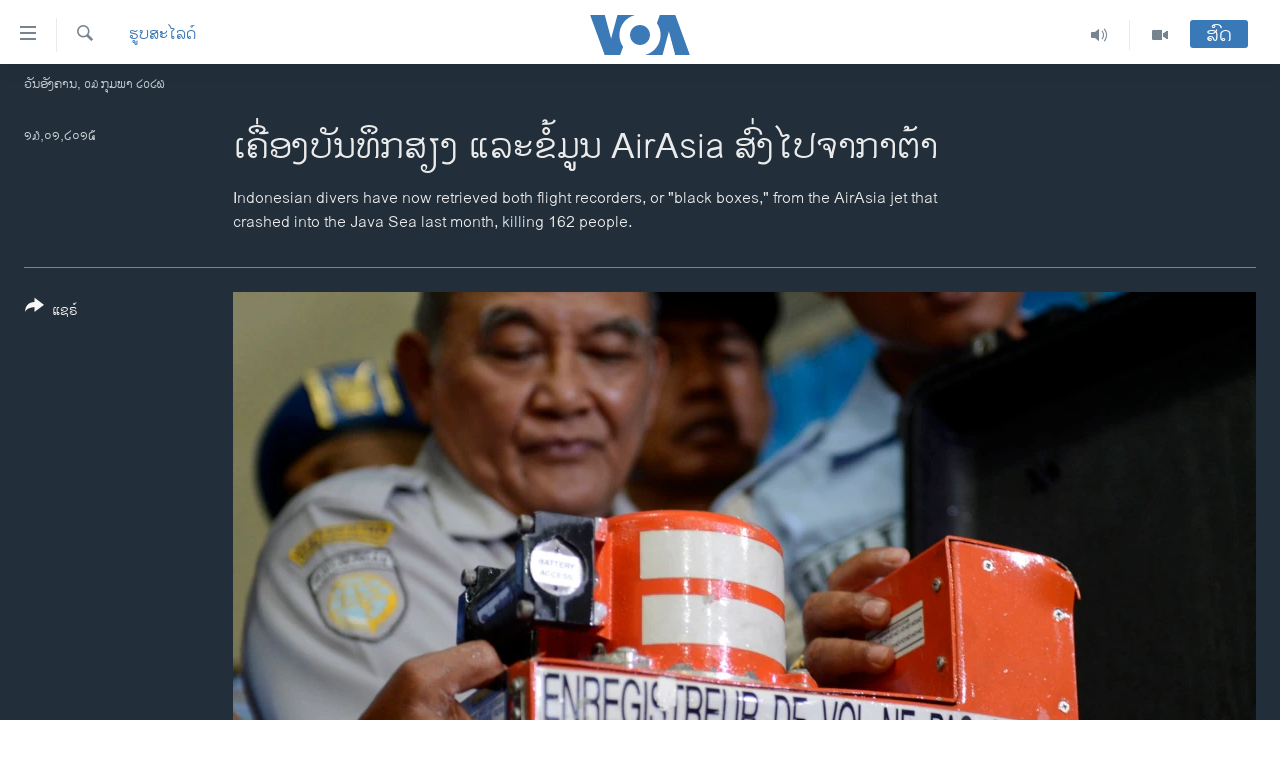

--- FILE ---
content_type: text/html; charset=utf-8
request_url: https://lao.voanews.com/a/airasia-fliglht-recorders-analysis/2596418.html
body_size: 12592
content:

<!DOCTYPE html>
<html lang="lo" dir="ltr" class="no-js">
<head>
<link href="/Content/responsive/VOA/lo-LA/VOA-lo-LA.css?&amp;av=0.0.0.0&amp;cb=310" rel="stylesheet"/>
<script src="https://tags.voanews.com/voa-pangea/prod/utag.sync.js"></script> <script type='text/javascript' src='https://www.youtube.com/iframe_api' async></script>
<script type="text/javascript">
//a general 'js' detection, must be on top level in <head>, due to CSS performance
document.documentElement.className = "js";
var cacheBuster = "310";
var appBaseUrl = "/";
var imgEnhancerBreakpoints = [0, 144, 256, 408, 650, 1023, 1597];
var isLoggingEnabled = false;
var isPreviewPage = false;
var isLivePreviewPage = false;
if (!isPreviewPage) {
window.RFE = window.RFE || {};
window.RFE.cacheEnabledByParam = window.location.href.indexOf('nocache=1') === -1;
const url = new URL(window.location.href);
const params = new URLSearchParams(url.search);
// Remove the 'nocache' parameter
params.delete('nocache');
// Update the URL without the 'nocache' parameter
url.search = params.toString();
window.history.replaceState(null, '', url.toString());
} else {
window.addEventListener('load', function() {
const links = window.document.links;
for (let i = 0; i < links.length; i++) {
links[i].href = '#';
links[i].target = '_self';
}
})
}
// Iframe & Embed detection
var embedProperties = {};
try {
// Reliable way to check if we are in an iframe.
var isIframe = window.self !== window.top;
embedProperties.is_iframe = isIframe;
if (!isIframe) {
embedProperties.embed_context = "main";
} else {
// We are in an iframe. Let's try to access the parent.
// This access will only fail with strict cross-origin (without document.domain).
var parentLocation = window.top.location;
// The access succeeded. Now we explicitly compare the hostname.
if (window.location.hostname === parentLocation.hostname) {
embedProperties.embed_context = "embed_self";
} else {
// Hostname is different (e.g. different subdomain with document.domain)
embedProperties.embed_context = "embed_cross";
}
// Since the access works, we can safely get the details.
embedProperties.url_parent = parentLocation.href;
embedProperties.title_parent = window.top.document.title;
}
} catch (err) {
// We are in an iframe, and an error occurred, probably due to cross-origin restrictions.
embedProperties.is_iframe = true;
embedProperties.embed_context = "embed_cross";
// We cannot access the properties of window.top.
// `document.referrer` can sometimes provide the URL of the parent page.
// It is not 100% reliable, but it is the best we can do in this situation.
embedProperties.url_parent = document.referrer || null;
embedProperties.title_parent = null; // We can't get to the title in a cross-origin scenario.
}
var pwaEnabled = false;
var swCacheDisabled;
</script>
<meta charset="utf-8" />
<title>ເຄື່ອງບັນທຶກສຽງ ແລະຂໍ້ມູນ AirAsia ສົ່ງໄປຈາກາຕ້າ</title>
<meta name="description" content="Indonesian divers have now retrieved both flight recorders, or &quot;black boxes,&quot; from the AirAsia jet that crashed into the Java Sea last month, killing 162 people." />
<meta name="keywords" content="ຮູບສະໄລດ໌" />
<meta name="viewport" content="width=device-width, initial-scale=1.0" />
<meta http-equiv="X-UA-Compatible" content="IE=edge" />
<meta name="robots" content="max-image-preview:large"><meta property="fb:pages" content="123452567734984" />
<meta name="msvalidate.01" content="3286EE554B6F672A6F2E608C02343C0E" />
<link href="https://www.voanews.com/a/airasia-fliglht-recorders-analysis/2596285.html" rel="canonical" />
<meta name="apple-mobile-web-app-title" content="ວີໂອເອ" />
<meta name="apple-mobile-web-app-status-bar-style" content="black" />
<meta name="apple-itunes-app" content="app-id=632618796, app-argument=//2596418.ltr" />
<meta content="ເຄື່ອງບັນທຶກສຽງ ແລະຂໍ້ມູນ AirAsia ສົ່ງໄປຈາກາຕ້າ" property="og:title" />
<meta content="Indonesian divers have now retrieved both flight recorders, or &quot;black boxes,&quot; from the AirAsia jet that crashed into the Java Sea last month, killing 162 people." property="og:description" />
<meta content="article" property="og:type" />
<meta content="https://lao.voanews.com/a/airasia-fliglht-recorders-analysis/2596418.html" property="og:url" />
<meta content="ສຽງອາເມຣິກາ - ວີໂອເອ" property="og:site_name" />
<meta content="https://www.facebook.com/VOALao" property="article:publisher" />
<meta content="https://gdb.voanews.com/6b25d024-cb10-488d-8d05-bd582d26a8de_w1200_h630.jpg" property="og:image" />
<meta content="1200" property="og:image:width" />
<meta content="630" property="og:image:height" />
<meta content="248018398653917" property="fb:app_id" />
<meta content="gallery" name="twitter:card" />
<meta content="@SomeAccount" name="twitter:site" />
<meta content="https://gdb.voanews.com/6b25d024-cb10-488d-8d05-bd582d26a8de_w1200_h630.jpg" name="twitter:image" />
<meta content="ເຄື່ອງບັນທຶກສຽງ ແລະຂໍ້ມູນ AirAsia ສົ່ງໄປຈາກາຕ້າ" name="twitter:title" />
<meta content="Indonesian divers have now retrieved both flight recorders, or &quot;black boxes,&quot; from the AirAsia jet that crashed into the Java Sea last month, killing 162 people." name="twitter:description" />
<link rel="amphtml" href="https://lao.voanews.com/amp/airasia-fliglht-recorders-analysis/2596418.html" />
<script type="application/ld+json">{"articleSection":"ຮູບສະໄລດ໌","isAccessibleForFree":true,"headline":"ເຄື່ອງບັນທຶກສຽງ ແລະຂໍ້ມູນ AirAsia ສົ່ງໄປຈາກາຕ້າ","inLanguage":"lo-LA","keywords":"ຮູບສະໄລດ໌","author":{"@type":"Person","name":"VOA"},"datePublished":"2015-01-13 14:26:00Z","dateModified":"2015-01-13 16:00:27Z","publisher":{"logo":{"width":512,"height":220,"@type":"ImageObject","url":"https://lao.voanews.com/Content/responsive/VOA/lo-LA/img/logo.png"},"@type":"NewsMediaOrganization","url":"https://lao.voanews.com","sameAs":["https://www.facebook.com/VOALao","https://www.youtube.com/VOALao","\r\nhttps://www.instagram.com/voalao/","https://twitter.com/VOALao"],"name":"ສຽງອາເມຣິກາ ວີໂອເອລາວ","alternateName":""},"@context":"https://schema.org","@type":"NewsArticle","mainEntityOfPage":"https://lao.voanews.com/a/airasia-fliglht-recorders-analysis/2596418.html","url":"https://lao.voanews.com/a/airasia-fliglht-recorders-analysis/2596418.html","description":"Indonesian divers have now retrieved both flight recorders, or \u0022black boxes,\u0022 from the AirAsia jet that crashed into the Java Sea last month, killing 162 people.","image":{"width":1080,"height":608,"@type":"ImageObject","url":"https://gdb.voanews.com/6b25d024-cb10-488d-8d05-bd582d26a8de_w1080_h608.jpg"},"name":"ເຄື່ອງບັນທຶກສຽງ ແລະຂໍ້ມູນ AirAsia ສົ່ງໄປຈາກາຕ້າ"}</script>
<script src="/Scripts/responsive/infographics.b?v=dVbZ-Cza7s4UoO3BqYSZdbxQZVF4BOLP5EfYDs4kqEo1&amp;av=0.0.0.0&amp;cb=310"></script>
<script src="/Scripts/responsive/loader.b?v=C-JLefdHQ4ECvt5x4bMsJCTq2VRkcN8JUkP-IB-DzAI1&amp;av=0.0.0.0&amp;cb=310"></script>
<link rel="icon" type="image/svg+xml" href="/Content/responsive/VOA/img/webApp/favicon.svg" />
<link rel="alternate icon" href="/Content/responsive/VOA/img/webApp/favicon.ico" />
<link rel="apple-touch-icon" sizes="152x152" href="/Content/responsive/VOA/img/webApp/ico-152x152.png" />
<link rel="apple-touch-icon" sizes="144x144" href="/Content/responsive/VOA/img/webApp/ico-144x144.png" />
<link rel="apple-touch-icon" sizes="114x114" href="/Content/responsive/VOA/img/webApp/ico-114x114.png" />
<link rel="apple-touch-icon" sizes="72x72" href="/Content/responsive/VOA/img/webApp/ico-72x72.png" />
<link rel="apple-touch-icon-precomposed" href="/Content/responsive/VOA/img/webApp/ico-57x57.png" />
<link rel="icon" sizes="192x192" href="/Content/responsive/VOA/img/webApp/ico-192x192.png" />
<link rel="icon" sizes="128x128" href="/Content/responsive/VOA/img/webApp/ico-128x128.png" />
<meta name="msapplication-TileColor" content="#ffffff" />
<meta name="msapplication-TileImage" content="/Content/responsive/VOA/img/webApp/ico-144x144.png" />
<link rel="alternate" type="application/rss+xml" title="VOA - Top Stories [RSS]" href="/api/" />
<link rel="sitemap" type="application/rss+xml" href="/sitemap.xml" />
<script type="text/javascript">
var analyticsData = Object.assign(embedProperties, {url:"https://lao.voanews.com/a/airasia-fliglht-recorders-analysis/2596418.html",property_id:"472",article_uid:"2596418",page_title:"ເຄື່ອງບັນທຶກສຽງ ແລະຂໍ້ມູນ AirAsia ສົ່ງໄປຈາກາຕ້າ",page_type:"photo gallery",content_type:"photo",subcontent_type:"photo gallery",last_modified:"2015-01-13 16:00:27Z",pub_datetime:"2015-01-13 14:26:00Z",section:"ຮູບສະໄລດ໌",english_section:"day-in-photos",byline:"",categories:"day-in-photos",domain:"lao.voanews.com",language:"Lao",language_service:"VOA Lao",platform:"web",copied:"yes",copied_article:"2596285|415|VOA - English|2015-01-14",copied_title:"AirAsia Jet Fuselage Found ",runs_js:"Yes",cms_release:"8.45.0.0.310",enviro_type:"prod",slug:"airasia-fliglht-recorders-analysis",entity:"VOA",short_language_service:"LAO",platform_short:"W",page_name:"ເຄື່ອງບັນທຶກສຽງ ແລະຂໍ້ມູນ AirAsia ສົ່ງໄປຈາກາຕ້າ"});
// Push Analytics data as GTM message (without "event" attribute and before GTM initialization)
window.dataLayer = window.dataLayer || [];
window.dataLayer.push(analyticsData);
</script>
<script type="text/javascript" data-cookiecategory="analytics">
var gtmEventObject = {event: 'page_meta_ready'};window.dataLayer = window.dataLayer || [];window.dataLayer.push(gtmEventObject);
var renderGtm = "true";
if (renderGtm === "true") {
(function(w,d,s,l,i){w[l]=w[l]||[];w[l].push({'gtm.start':new Date().getTime(),event:'gtm.js'});var f=d.getElementsByTagName(s)[0],j=d.createElement(s),dl=l!='dataLayer'?'&l='+l:'';j.async=true;j.src='//www.googletagmanager.com/gtm.js?id='+i+dl;f.parentNode.insertBefore(j,f);})(window,document,'script','dataLayer','GTM-N8MP7P');
}
</script>
</head>
<body class=" nav-no-loaded cc_theme pg-media pg-photoblog use-sticky-share js-category-to-nav nojs-images date-time-enabled">
<noscript><iframe src="https://www.googletagmanager.com/ns.html?id=GTM-N8MP7P" height="0" width="0" style="display:none;visibility:hidden"></iframe></noscript> <script type="text/javascript" data-cookiecategory="analytics">
var gtmEventObject = {event: 'page_meta_ready'};window.dataLayer = window.dataLayer || [];window.dataLayer.push(gtmEventObject);
var renderGtm = "true";
if (renderGtm === "true") {
(function(w,d,s,l,i){w[l]=w[l]||[];w[l].push({'gtm.start':new Date().getTime(),event:'gtm.js'});var f=d.getElementsByTagName(s)[0],j=d.createElement(s),dl=l!='dataLayer'?'&l='+l:'';j.async=true;j.src='//www.googletagmanager.com/gtm.js?id='+i+dl;f.parentNode.insertBefore(j,f);})(window,document,'script','dataLayer','GTM-N8MP7P');
}
</script>
<!--Analytics tag js version start-->
<script type="text/javascript" data-cookiecategory="analytics">
var utag_data = Object.assign({}, analyticsData, {pub_year:"2015",pub_month:"01",pub_day:"13",pub_hour:"14",pub_weekday:"Tuesday"});
if(typeof(TealiumTagFrom)==='function' && typeof(TealiumTagSearchKeyword)==='function') {
var utag_from=TealiumTagFrom();var utag_searchKeyword=TealiumTagSearchKeyword();
if(utag_searchKeyword!=null && utag_searchKeyword!=='' && utag_data["search_keyword"]==null) utag_data["search_keyword"]=utag_searchKeyword;if(utag_from!=null && utag_from!=='') utag_data["from"]=TealiumTagFrom();}
if(window.top!== window.self&&utag_data.page_type==="snippet"){utag_data.page_type = 'iframe';}
try{if(window.top!==window.self&&window.self.location.hostname===window.top.location.hostname){utag_data.platform = 'self-embed';utag_data.platform_short = 'se';}}catch(e){if(window.top!==window.self&&window.self.location.search.includes("platformType=self-embed")){utag_data.platform = 'cross-promo';utag_data.platform_short = 'cp';}}
(function(a,b,c,d){ a="https://tags.voanews.com/voa-pangea/prod/utag.js"; b=document;c="script";d=b.createElement(c);d.src=a;d.type="text/java"+c;d.async=true; a=b.getElementsByTagName(c)[0];a.parentNode.insertBefore(d,a); })();
</script>
<!--Analytics tag js version end-->
<!-- Analytics tag management NoScript -->
<noscript>
<img style="position: absolute; border: none;" src="https://ssc.voanews.com/b/ss/bbgprod,bbgentityvoa/1/G.4--NS/1983507505?pageName=voa%3alao%3aw%3aphoto%20gallery%3a%e0%bb%80%e0%ba%84%e0%ba%b7%e0%bb%88%e0%ba%ad%e0%ba%87%e0%ba%9a%e0%ba%b1%e0%ba%99%e0%ba%97%e0%ba%b6%e0%ba%81%e0%ba%aa%e0%ba%bd%e0%ba%87%20%e0%bb%81%e0%ba%a5%e0%ba%b0%e0%ba%82%e0%bb%8d%e0%bb%89%e0%ba%a1%e0%ba%b9%e0%ba%99%20airasia%20%e0%ba%aa%e0%ba%bb%e0%bb%88%e0%ba%87%e0%bb%84%e0%ba%9b%e0%ba%88%e0%ba%b2%e0%ba%81%e0%ba%b2%e0%ba%95%e0%bb%89%e0%ba%b2&amp;c6=%e0%bb%80%e0%ba%84%e0%ba%b7%e0%bb%88%e0%ba%ad%e0%ba%87%e0%ba%9a%e0%ba%b1%e0%ba%99%e0%ba%97%e0%ba%b6%e0%ba%81%e0%ba%aa%e0%ba%bd%e0%ba%87%20%e0%bb%81%e0%ba%a5%e0%ba%b0%e0%ba%82%e0%bb%8d%e0%bb%89%e0%ba%a1%e0%ba%b9%e0%ba%99%20airasia%20%e0%ba%aa%e0%ba%bb%e0%bb%88%e0%ba%87%e0%bb%84%e0%ba%9b%e0%ba%88%e0%ba%b2%e0%ba%81%e0%ba%b2%e0%ba%95%e0%bb%89%e0%ba%b2&amp;v36=8.45.0.0.310&amp;v6=D=c6&amp;g=https%3a%2f%2flao.voanews.com%2fa%2fairasia-fliglht-recorders-analysis%2f2596418.html&amp;c1=D=g&amp;v1=D=g&amp;events=event1&amp;c16=voa%20lao&amp;v16=D=c16&amp;c5=day-in-photos&amp;v5=D=c5&amp;ch=%e0%ba%ae%e0%ba%b9%e0%ba%9a%e0%ba%aa%e0%ba%b0%e0%bb%84%e0%ba%a5%e0%ba%94%e0%bb%8c&amp;c15=lao&amp;v15=D=c15&amp;c4=photo&amp;v4=D=c4&amp;c14=2596418&amp;v14=D=c14&amp;v20=no&amp;c17=web&amp;v17=D=c17&amp;mcorgid=518abc7455e462b97f000101%40adobeorg&amp;server=lao.voanews.com&amp;pageType=D=c4&amp;ns=bbg&amp;v29=D=server&amp;v25=voa&amp;v30=472&amp;v105=D=User-Agent " alt="analytics" width="1" height="1" /></noscript>
<!-- End of Analytics tag management NoScript -->
<!--*** Accessibility links - For ScreenReaders only ***-->
<section>
<div class="sr-only">
<h2>ລິ້ງ ສຳຫລັບເຂົ້າຫາ</h2>
<ul>
<li><a href="#content" data-disable-smooth-scroll="1">ຂ້າມ</a></li>
<li><a href="#navigation" data-disable-smooth-scroll="1">ຂ້າມ</a></li>
<li><a href="#txtHeaderSearch" data-disable-smooth-scroll="1">ຂ້າມໄປຫາ ຊອກຄົ້ນ</a></li>
</ul>
</div>
</section>
<div dir="ltr">
<div id="page">
<aside>
<div class="c-lightbox overlay-modal">
<div class="c-lightbox__intro">
<h2 class="c-lightbox__intro-title"></h2>
<button class="btn btn--rounded c-lightbox__btn c-lightbox__intro-next" title="ຕໍ່ໄປ">
<span class="ico ico--rounded ico-chevron-forward"></span>
<span class="sr-only">ຕໍ່ໄປ</span>
</button>
</div>
<div class="c-lightbox__nav">
<button class="btn btn--rounded c-lightbox__btn c-lightbox__btn--close" title="ອັດ">
<span class="ico ico--rounded ico-close"></span>
<span class="sr-only">ອັດ</span>
</button>
<button class="btn btn--rounded c-lightbox__btn c-lightbox__btn--prev" title="ກ່ອນ">
<span class="ico ico--rounded ico-chevron-backward"></span>
<span class="sr-only">ກ່ອນ</span>
</button>
<button class="btn btn--rounded c-lightbox__btn c-lightbox__btn--next" title="ຕໍ່ໄປ">
<span class="ico ico--rounded ico-chevron-forward"></span>
<span class="sr-only">ຕໍ່ໄປ</span>
</button>
</div>
<div class="c-lightbox__content-wrap">
<figure class="c-lightbox__content">
<span class="c-spinner c-spinner--lightbox">
<img src="/Content/responsive/img/player-spinner.png"
alt="please wait"
title="please wait" />
</span>
<div class="c-lightbox__img">
<div class="thumb">
<img src="" alt="" />
</div>
</div>
<figcaption>
<div class="c-lightbox__info c-lightbox__info--foot">
<span class="c-lightbox__counter"></span>
<span class="caption c-lightbox__caption"></span>
</div>
</figcaption>
</figure>
</div>
<div class="hidden">
<div class="content-advisory__box content-advisory__box--lightbox">
<span class="content-advisory__box-text">This image contains sensitive content which some people may find offensive or disturbing.</span>
<button class="btn btn--transparent content-advisory__box-btn m-t-md" value="text" type="button">
<span class="btn__text">
Click to reveal
</span>
</button>
</div>
</div>
</div>
<div class="print-dialogue">
<div class="container">
<h3 class="print-dialogue__title section-head">Print Options:</h3>
<div class="print-dialogue__opts">
<ul class="print-dialogue__opt-group">
<li class="form__group form__group--checkbox">
<input class="form__check " id="checkboxImages" name="checkboxImages" type="checkbox" checked="checked" />
<label for="checkboxImages" class="form__label m-t-md">Images</label>
</li>
<li class="form__group form__group--checkbox">
<input class="form__check " id="checkboxMultimedia" name="checkboxMultimedia" type="checkbox" checked="checked" />
<label for="checkboxMultimedia" class="form__label m-t-md">Multimedia</label>
</li>
</ul>
<ul class="print-dialogue__opt-group">
<li class="form__group form__group--checkbox">
<input class="form__check " id="checkboxEmbedded" name="checkboxEmbedded" type="checkbox" checked="checked" />
<label for="checkboxEmbedded" class="form__label m-t-md">Embedded Content</label>
</li>
<li class="hidden">
<input class="form__check " id="checkboxComments" name="checkboxComments" type="checkbox" />
<label for="checkboxComments" class="form__label m-t-md">Comments</label>
</li>
</ul>
</div>
<div class="print-dialogue__buttons">
<button class="btn btn--secondary close-button" type="button" title="ຍົກເລີກ">
<span class="btn__text ">ຍົກເລີກ</span>
</button>
<button class="btn btn-cust-print m-l-sm" type="button" title="Print">
<span class="btn__text ">Print</span>
</button>
</div>
</div>
</div>
<div class="ctc-message pos-fix">
<div class="ctc-message__inner">Link has been copied to clipboard</div>
</div>
</aside>
<div class="hdr-20 hdr-20--big">
<div class="hdr-20__inner">
<div class="hdr-20__max pos-rel">
<div class="hdr-20__side hdr-20__side--primary d-flex">
<label data-for="main-menu-ctrl" data-switcher-trigger="true" data-switch-target="main-menu-ctrl" class="burger hdr-trigger pos-rel trans-trigger" data-trans-evt="click" data-trans-id="menu">
<span class="ico ico-close hdr-trigger__ico hdr-trigger__ico--close burger__ico burger__ico--close"></span>
<span class="ico ico-menu hdr-trigger__ico hdr-trigger__ico--open burger__ico burger__ico--open"></span>
</label>
<div class="menu-pnl pos-fix trans-target" data-switch-target="main-menu-ctrl" data-trans-id="menu">
<div class="menu-pnl__inner">
<nav class="main-nav menu-pnl__item menu-pnl__item--first">
<ul class="main-nav__list accordeon" data-analytics-tales="false" data-promo-name="link" data-location-name="nav,secnav">
<li class="main-nav__item">
<a class="main-nav__item-name main-nav__item-name--link" href="https://lao.voanews.com/" title="ໂຮມເພຈ" >ໂຮມເພຈ</a>
</li>
<li class="main-nav__item">
<a class="main-nav__item-name main-nav__item-name--link" href="/p/5841.html" title="ລາວ" data-item-name="laos" >ລາວ</a>
</li>
<li class="main-nav__item">
<a class="main-nav__item-name main-nav__item-name--link" href="/p/5921.html" title="ອາເມຣິກາ" data-item-name="usa" >ອາເມຣິກາ</a>
</li>
<li class="main-nav__item">
<a class="main-nav__item-name main-nav__item-name--link" href="/us-presidential-election-2024" title="ການເລືອກຕັ້ງ ປະທານາທີບໍດີ ສະຫະລັດ 2024" data-item-name="US Presidential Election 2024" >ການເລືອກຕັ້ງ ປະທານາທີບໍດີ ສະຫະລັດ 2024</a>
</li>
<li class="main-nav__item">
<a class="main-nav__item-name main-nav__item-name--link" href="/china-news" title="ຂ່າວ​ຈີນ" data-item-name="China-news" >ຂ່າວ​ຈີນ</a>
</li>
<li class="main-nav__item">
<a class="main-nav__item-name main-nav__item-name--link" href="/worldnews" title="ໂລກ" data-item-name="world" >ໂລກ</a>
</li>
<li class="main-nav__item">
<a class="main-nav__item-name main-nav__item-name--link" href="/p/5844.html" title="ເອເຊຍ" data-item-name="asia" >ເອເຊຍ</a>
</li>
<li class="main-nav__item">
<a class="main-nav__item-name main-nav__item-name--link" href="/PressFreedom" title="ອິດສະຫຼະພາບດ້ານການຂ່າວ" data-item-name="Press-Freedom" >ອິດສະຫຼະພາບດ້ານການຂ່າວ</a>
</li>
<li class="main-nav__item">
<a class="main-nav__item-name main-nav__item-name--link" href="/p/5892.html" title="ຊີວິດຊາວລາວ" data-item-name="lao-diaspora" >ຊີວິດຊາວລາວ</a>
</li>
<li class="main-nav__item">
<a class="main-nav__item-name main-nav__item-name--link" href="/p/7555.html" title="ຊຸມຊົນຊາວລາວ" data-item-name="lao-community-in-america" >ຊຸມຊົນຊາວລາວ</a>
</li>
<li class="main-nav__item">
<a class="main-nav__item-name main-nav__item-name--link" href="/p/5873.html" title="ວິທະຍາສາດ-ເທັກໂນໂລຈີ" data-item-name="science-technology" >ວິທະຍາສາດ-ເທັກໂນໂລຈີ</a>
</li>
<li class="main-nav__item">
<a class="main-nav__item-name main-nav__item-name--link" href="/p/8560.html" title="ທຸລະກິດ" data-item-name="business" >ທຸລະກິດ</a>
</li>
<li class="main-nav__item">
<a class="main-nav__item-name main-nav__item-name--link" href="/p/5929.html" title="ພາສາອັງກິດ" data-item-name="english-learning" >ພາສາອັງກິດ</a>
</li>
<li class="main-nav__item">
<a class="main-nav__item-name main-nav__item-name--link" href="/p/5906.html" title="ວີດີໂອ" data-item-name="all-video" >ວີດີໂອ</a>
</li>
<li class="main-nav__item accordeon__item" data-switch-target="menu-item-1624">
<label class="main-nav__item-name main-nav__item-name--label accordeon__control-label" data-switcher-trigger="true" data-for="menu-item-1624">
ສຽງ
<span class="ico ico-chevron-down main-nav__chev"></span>
</label>
<div class="main-nav__sub-list">
<a class="main-nav__item-name main-nav__item-name--link main-nav__item-name--sub" href="/z/2348" title="ລາຍການກະຈາຍສຽງ" data-item-name="radio-show" >ລາຍການກະຈາຍສຽງ</a>
<a class="main-nav__item-name main-nav__item-name--link main-nav__item-name--sub" href="/z/6955" title="ລາຍງານ" data-item-name="report-audios" >ລາຍງານ</a>
</div>
</li>
</ul>
</nav>
<div class="menu-pnl__item menu-pnl__item--social">
<h5 class="menu-pnl__sub-head">ຕິດຕາມພວກເຮົາ ທີ່</h5>
<a href="https://www.facebook.com/VOALao" title="ຕິດຕາມພວກເຮົາທາງເຟສບຸກ" data-analytics-text="follow_on_facebook" class="btn btn--rounded btn--social-inverted menu-pnl__btn js-social-btn btn-facebook" target="_blank" rel="noopener">
<span class="ico ico-facebook-alt ico--rounded"></span>
</a>
<a href="
https://www.instagram.com/voalao/" title="Follow us on Instagram" data-analytics-text="follow_on_instagram" class="btn btn--rounded btn--social-inverted menu-pnl__btn js-social-btn btn-instagram" target="_blank" rel="noopener">
<span class="ico ico-instagram ico--rounded"></span>
</a>
<a href="https://www.youtube.com/VOALao" title="ຕິດຕາມພວກເຮົາທາງຢູທູບ" data-analytics-text="follow_on_youtube" class="btn btn--rounded btn--social-inverted menu-pnl__btn js-social-btn btn-youtube" target="_blank" rel="noopener">
<span class="ico ico-youtube ico--rounded"></span>
</a>
<a href="https://twitter.com/VOALao" title="ຕິດຕາມພວກເຮົາທາງ Twitter" data-analytics-text="follow_on_twitter" class="btn btn--rounded btn--social-inverted menu-pnl__btn js-social-btn btn-twitter" target="_blank" rel="noopener">
<span class="ico ico-twitter ico--rounded"></span>
</a>
</div>
<div class="menu-pnl__item">
<a href="/navigation/allsites" class="menu-pnl__item-link">
<span class="ico ico-languages "></span>
ພາສາຕ່າງໆ
</a>
</div>
</div>
</div>
<label data-for="top-search-ctrl" data-switcher-trigger="true" data-switch-target="top-search-ctrl" class="top-srch-trigger hdr-trigger">
<span class="ico ico-close hdr-trigger__ico hdr-trigger__ico--close top-srch-trigger__ico top-srch-trigger__ico--close"></span>
<span class="ico ico-search hdr-trigger__ico hdr-trigger__ico--open top-srch-trigger__ico top-srch-trigger__ico--open"></span>
</label>
<div class="srch-top srch-top--in-header" data-switch-target="top-search-ctrl">
<div class="container">
<form action="/s" class="srch-top__form srch-top__form--in-header" id="form-topSearchHeader" method="get" role="search"><label for="txtHeaderSearch" class="sr-only">ຄົ້ນຫາ</label>
<input type="text" id="txtHeaderSearch" name="k" placeholder="ຊອກຫາບົດຂຽນ" accesskey="s" value="" class="srch-top__input analyticstag-event" onkeydown="if (event.keyCode === 13) { FireAnalyticsTagEventOnSearch('search', $dom.get('#txtHeaderSearch')[0].value) }" />
<button title="ຄົ້ນຫາ" type="submit" class="btn btn--top-srch analyticstag-event" onclick="FireAnalyticsTagEventOnSearch('search', $dom.get('#txtHeaderSearch')[0].value) ">
<span class="ico ico-search"></span>
</button></form>
</div>
</div>
<a href="/" class="main-logo-link">
<img src="/Content/responsive/VOA/lo-LA/img/logo-compact.svg?cb=310" class="main-logo main-logo--comp" alt="site logo">
<img src="/Content/responsive/VOA/lo-LA/img/logo.svg?cb=310" class="main-logo main-logo--big" alt="site logo">
</a>
</div>
<div class="hdr-20__side hdr-20__side--secondary d-flex">
<a href="/p/5906.html" title="Video" class="hdr-20__secondary-item" data-item-name="video">
<span class="ico ico-video hdr-20__secondary-icon"></span>
</a>
<a href="/z/2348" title="Audio" class="hdr-20__secondary-item" data-item-name="audio">
<span class="ico ico-audio hdr-20__secondary-icon"></span>
</a>
<a href="/s" title="ຄົ້ນຫາ" class="hdr-20__secondary-item hdr-20__secondary-item--search" data-item-name="search">
<span class="ico ico-search hdr-20__secondary-icon hdr-20__secondary-icon--search"></span>
</a>
<div class="hdr-20__secondary-item live-b-drop">
<div class="live-b-drop__off">
<a href="/live/" class="live-b-drop__link" title="ສົດ" data-item-name="live">
<span class="badge badge--live-btn badge--live-btn-off">
ສົດ
</span>
</a>
</div>
<div class="live-b-drop__on hidden">
<label data-for="live-ctrl" data-switcher-trigger="true" data-switch-target="live-ctrl" class="live-b-drop__label pos-rel">
<span class="badge badge--live badge--live-btn">
ສົດ
</span>
<span class="ico ico-close live-b-drop__label-ico live-b-drop__label-ico--close"></span>
</label>
<div class="live-b-drop__panel" id="targetLivePanelDiv" data-switch-target="live-ctrl"></div>
</div>
</div>
<div class="srch-bottom">
<form action="/s" class="srch-bottom__form d-flex" id="form-bottomSearch" method="get" role="search"><label for="txtSearch" class="sr-only">ຄົ້ນຫາ</label>
<input type="search" id="txtSearch" name="k" placeholder="ຊອກຫາບົດຂຽນ" accesskey="s" value="" class="srch-bottom__input analyticstag-event" onkeydown="if (event.keyCode === 13) { FireAnalyticsTagEventOnSearch('search', $dom.get('#txtSearch')[0].value) }" />
<button title="ຄົ້ນຫາ" type="submit" class="btn btn--bottom-srch analyticstag-event" onclick="FireAnalyticsTagEventOnSearch('search', $dom.get('#txtSearch')[0].value) ">
<span class="ico ico-search"></span>
</button></form>
</div>
</div>
<img src="/Content/responsive/VOA/lo-LA/img/logo-print.gif?cb=310" class="logo-print" loading="lazy" alt="site logo">
<img src="/Content/responsive/VOA/lo-LA/img/logo-print_color.png?cb=310" class="logo-print logo-print--color" loading="lazy" alt="site logo">
</div>
</div>
</div>
<script>
if (document.body.className.indexOf('pg-home') > -1) {
var nav2In = document.querySelector('.hdr-20__inner');
var nav2Sec = document.querySelector('.hdr-20__side--secondary');
var secStyle = window.getComputedStyle(nav2Sec);
if (nav2In && window.pageYOffset < 150 && secStyle['position'] !== 'fixed') {
nav2In.classList.add('hdr-20__inner--big')
}
}
</script>
<div class="c-hlights c-hlights--breaking c-hlights--no-item" data-hlight-display="mobile,desktop">
<div class="c-hlights__wrap container p-0">
<div class="c-hlights__nav">
<a role="button" href="#" title="ກ່ອນ">
<span class="ico ico-chevron-backward m-0"></span>
<span class="sr-only">ກ່ອນ</span>
</a>
<a role="button" href="#" title="ຕໍ່ໄປ">
<span class="ico ico-chevron-forward m-0"></span>
<span class="sr-only">ຕໍ່ໄປ</span>
</a>
</div>
<span class="c-hlights__label">
<span class="">Breaking News</span>
<span class="switcher-trigger">
<label data-for="more-less-1" data-switcher-trigger="true" class="switcher-trigger__label switcher-trigger__label--more p-b-0" title="ເບິ່ງຕື່ມອີກ">
<span class="ico ico-chevron-down"></span>
</label>
<label data-for="more-less-1" data-switcher-trigger="true" class="switcher-trigger__label switcher-trigger__label--less p-b-0" title="Show less">
<span class="ico ico-chevron-up"></span>
</label>
</span>
</span>
<ul class="c-hlights__items switcher-target" data-switch-target="more-less-1">
</ul>
</div>
</div> <div class="date-time-area ">
<div class="container">
<span class="date-time">
ວັນອັງຄານ, ໐໓ ກຸມພາ ໒໐໒໖
</span>
</div>
</div>
<div id="content">
<div class="media-container">
<div class="container">
<div class="hdr-container row">
<div class="col-category col-xs-12 col-md-2 pull-left"> <div class="category js-category">
<a class="" href="/z/2361">ຮູບສະໄລດ໌</a> </div>
</div><div class="col-title col-xs-12 col-md-10 pull-right"> <h1 class="">
ເຄື່ອງບັນທຶກສຽງ ແລະຂໍ້ມູນ AirAsia ສົ່ງໄປຈາກາຕ້າ
</h1>
</div><div class="col-publishing-details col-xs-12 col-sm-12 col-md-2 pull-left"> <div class="publishing-details ">
<div class="published">
<span class="date" title="ຕາມເວລາໃນລາວ">
<time pubdate="pubdate" datetime="2015-01-13T21:26:00+07:00">
໑໓,໐໑,໒໐໑໕
</time>
</span>
</div>
</div>
</div><div class="col-title col-xs-12 col-md-10 pull-right content-offset"> <div id="article-content">
<div class="wsw">
Indonesian divers have now retrieved both flight recorders, or &quot;black boxes,&quot; from the AirAsia jet that crashed into the Java Sea last month, killing 162 people.
</div>
</div>
</div><div class="col-lg-12 separator"> <div class="separator">
<hr class="title-line" />
</div>
</div>
<div class="col-multimedia col-xs-12 col-md-10 pull-right">
<div id="galleryItems">
<figure class="media-pholder gallery-item js-media-expand">
<div class="img-wrap img-wrap--gallery">
<div class="thumb">
<img src="https://gdb.voanews.com/6b25d024-cb10-488d-8d05-bd582d26a8de_w1024_q10_s.jpg" alt="Head of Indonesian National Transportation Safety Committee Tatang Kurniadi (center) shows the newly recovered cockpit voice recorder from the ill-fated AirAsia Flight 8501 during a press conference in Pangkalan Bun, Central Borneo, Indonesia, Jan. 13, 2015." class="img-wrap--gallery" />
</div>
</div>
<figcaption>
<div class="img-desc img-desc--inverted d-flex">
<span class="img-number">໑</span>
<span class="caption caption--inverted">Head of Indonesian National Transportation Safety Committee Tatang Kurniadi (center) shows the newly recovered cockpit voice recorder from the ill-fated AirAsia Flight 8501 during a press conference in Pangkalan Bun, Central Borneo, Indonesia, Jan. 13, 2015.</span>
</div>
</figcaption>
</figure>
<figure class="media-pholder gallery-item js-media-expand">
<div class="img-wrap img-wrap--gallery">
<div class="thumb">
<img src="https://gdb.voanews.com/b566cb5e-ab05-4945-b475-da59bc7ffe26_w1024_q10_s.jpg" alt="Indonesian soldiers show the cockpit voice recorder of AirAsia 8501 on the deck of KRI Banda Aceh, in the Java Sea, Jan. 13, 2015." class="img-wrap--gallery" />
</div>
</div>
<figcaption>
<div class="img-desc img-desc--inverted d-flex">
<span class="img-number">໒</span>
<span class="caption caption--inverted">Indonesian soldiers show the cockpit voice recorder of AirAsia 8501 on the deck of KRI Banda Aceh, in the Java Sea, Jan. 13, 2015.</span>
</div>
</figcaption>
</figure>
<figure class="media-pholder gallery-item js-media-expand">
<div class="img-wrap img-wrap--gallery">
<div class="thumb">
<img src="https://gdb.voanews.com/ddecdb54-8975-49a5-80cc-d08e4fbcc299_w1024_q10_s.jpg" alt="Indonesian Air Force soldiers carry the box containing the cockpit voice recorder of AirAsia 8501 at Iskandar Airbase in Pangkalan Bun, Central Kalimantan, Jan. 13, 2015." class="img-wrap--gallery" />
</div>
</div>
<figcaption>
<div class="img-desc img-desc--inverted d-flex">
<span class="img-number">໓</span>
<span class="caption caption--inverted">Indonesian Air Force soldiers carry the box containing the cockpit voice recorder of AirAsia 8501 at Iskandar Airbase in Pangkalan Bun, Central Kalimantan, Jan. 13, 2015.</span>
</div>
</figcaption>
</figure>
<figure class="media-pholder gallery-item js-media-expand">
<div class="img-wrap img-wrap--gallery">
<div class="thumb">
<img src="https://gdb.voanews.com/37e5b63a-1452-4ab1-8d42-36e4db0f079a_w1024_q10_s.jpg" alt="Indonesian soldiers stand near parts of AirAsia 8501 on the deck of KRI Banda Aceh, in the Java Sea, Jan. 13, 2015." class="img-wrap--gallery" />
</div>
</div>
<figcaption>
<div class="img-desc img-desc--inverted d-flex">
<span class="img-number">໔</span>
<span class="caption caption--inverted">Indonesian soldiers stand near parts of AirAsia 8501 on the deck of KRI Banda Aceh, in the Java Sea, Jan. 13, 2015.</span>
</div>
</figcaption>
</figure>
<p class="buttons btn--load-more">
<a class="btn link-showMore btn__text" data-ajax="true" data-ajax-method="GET" data-ajax-mode="after" data-ajax-update="#galleryItems" data-ajax-url="/a/2596418/p1.html?wjs=1" href="/a/2596418/p1.html">ໂຫລດຕື່ມອີກ</a>
</p>
</div>
</div>
<div class="col-xs-12 col-md-2 pull-left article-share pos-rel">
<div class="share--box">
<div class="sticky-share-container" style="display:none">
<div class="container">
<a href="https://lao.voanews.com" id="logo-sticky-share">&nbsp;</a>
<div class="pg-title pg-title--sticky-share">
ເຄື່ອງບັນທຶກສຽງ ແລະຂໍ້ມູນ AirAsia ສົ່ງໄປຈາກາຕ້າ
</div>
<div class="sticked-nav-actions">
<!--This part is for sticky navigation display-->
<p class="buttons link-content-sharing p-0 ">
<button class="btn btn--link btn-content-sharing p-t-0 " id="btnContentSharing" value="text" role="Button" type="" title="ໂຫລດຂ່າວຕື່ມອີກ ເພື່ອແຊຣ໌">
<span class="ico ico-share ico--l"></span>
<span class="btn__text ">
ແຊຣ໌
</span>
</button>
</p>
<aside class="content-sharing js-content-sharing js-content-sharing--apply-sticky content-sharing--sticky"
role="complementary"
data-share-url="/a/airasia-fliglht-recorders-analysis/2596418.html" data-share-title="ເຄື່ອງບັນທຶກສຽງ ແລະຂໍ້ມູນ AirAsia ສົ່ງໄປຈາກາຕ້າ" data-share-text="">
<div class="content-sharing__popover">
<h6 class="content-sharing__title">ແຊຣ໌ </h6>
<button href="#close" id="btnCloseSharing" class="btn btn--text-like content-sharing__close-btn">
<span class="ico ico-close ico--l"></span>
</button>
<ul class="content-sharing__list">
<li class="content-sharing__item">
<div class="ctc ">
<input type="text" class="ctc__input" readonly="readonly">
<a href="" js-href="/a/airasia-fliglht-recorders-analysis/2596418.html" class="content-sharing__link ctc__button">
<span class="ico ico-copy-link ico--rounded ico--s"></span>
<span class="content-sharing__link-text">Copy link</span>
</a>
</div>
</li>
<li class="content-sharing__item">
<a href="https://facebook.com/sharer.php?u=%2fa%2fairasia-fliglht-recorders-analysis%2f2596418.html"
data-analytics-text="share_on_facebook"
title="Facebook" target="_blank"
class="content-sharing__link js-social-btn">
<span class="ico ico-facebook ico--rounded ico--s"></span>
<span class="content-sharing__link-text">Facebook</span>
</a>
</li>
<li class="content-sharing__item">
<a href="https://twitter.com/share?url=%2fa%2fairasia-fliglht-recorders-analysis%2f2596418.html&amp;text=%e0%bb%80%e0%ba%84%e0%ba%b7%e0%bb%88%e0%ba%ad%e0%ba%87%e0%ba%9a%e0%ba%b1%e0%ba%99%e0%ba%97%e0%ba%b6%e0%ba%81%e0%ba%aa%e0%ba%bd%e0%ba%87+%e0%bb%81%e0%ba%a5%e0%ba%b0%e0%ba%82%e0%bb%8d%e0%bb%89%e0%ba%a1%e0%ba%b9%e0%ba%99+AirAsia+%e0%ba%aa%e0%ba%bb%e0%bb%88%e0%ba%87%e0%bb%84%e0%ba%9b%e0%ba%88%e0%ba%b2%e0%ba%81%e0%ba%b2%e0%ba%95%e0%bb%89%e0%ba%b2"
data-analytics-text="share_on_twitter"
title="Twitter" target="_blank"
class="content-sharing__link js-social-btn">
<span class="ico ico-twitter ico--rounded ico--s"></span>
<span class="content-sharing__link-text">Twitter</span>
</a>
</li>
<li class="content-sharing__item visible-xs-inline-block visible-sm-inline-block">
<a href="whatsapp://send?text=%2fa%2fairasia-fliglht-recorders-analysis%2f2596418.html"
data-analytics-text="share_on_whatsapp"
title="WhatsApp" target="_blank"
class="content-sharing__link js-social-btn">
<span class="ico ico-whatsapp ico--rounded ico--s"></span>
<span class="content-sharing__link-text">WhatsApp</span>
</a>
</li>
<li class="content-sharing__item visible-md-inline-block visible-lg-inline-block">
<a href="https://web.whatsapp.com/send?text=%2fa%2fairasia-fliglht-recorders-analysis%2f2596418.html"
data-analytics-text="share_on_whatsapp_desktop"
title="WhatsApp" target="_blank"
class="content-sharing__link js-social-btn">
<span class="ico ico-whatsapp ico--rounded ico--s"></span>
<span class="content-sharing__link-text">WhatsApp</span>
</a>
</li>
<li class="content-sharing__item visible-xs-inline-block visible-sm-inline-block">
<a href="https://line.me/R/msg/text/?%2fa%2fairasia-fliglht-recorders-analysis%2f2596418.html"
data-analytics-text="share_on_line"
title="Line" target="_blank"
class="content-sharing__link js-social-btn">
<span class="ico ico-line ico--rounded ico--s"></span>
<span class="content-sharing__link-text">Line</span>
</a>
</li>
<li class="content-sharing__item visible-md-inline-block visible-lg-inline-block">
<a href="https://timeline.line.me/social-plugin/share?url=%2fa%2fairasia-fliglht-recorders-analysis%2f2596418.html"
data-analytics-text="share_on_line_desktop"
title="Line" target="_blank"
class="content-sharing__link js-social-btn">
<span class="ico ico-line ico--rounded ico--s"></span>
<span class="content-sharing__link-text">Line</span>
</a>
</li>
<li class="content-sharing__item">
<a href="mailto:?body=%2fa%2fairasia-fliglht-recorders-analysis%2f2596418.html&amp;subject=ເຄື່ອງບັນທຶກສຽງ ແລະຂໍ້ມູນ AirAsia ສົ່ງໄປຈາກາຕ້າ"
title="Email"
class="content-sharing__link ">
<span class="ico ico-email ico--rounded ico--s"></span>
<span class="content-sharing__link-text">Email</span>
</a>
</li>
</ul>
</div>
</aside>
</div>
</div>
</div>
<div class="links">
<p class="buttons link-content-sharing p-0 ">
<button class="btn btn--link btn-content-sharing p-t-0 " id="btnContentSharing" value="text" role="Button" type="" title="ໂຫລດຂ່າວຕື່ມອີກ ເພື່ອແຊຣ໌">
<span class="ico ico-share ico--l"></span>
<span class="btn__text ">
ແຊຣ໌
</span>
</button>
</p>
<aside class="content-sharing js-content-sharing " role="complementary"
data-share-url="/a/airasia-fliglht-recorders-analysis/2596418.html" data-share-title="ເຄື່ອງບັນທຶກສຽງ ແລະຂໍ້ມູນ AirAsia ສົ່ງໄປຈາກາຕ້າ" data-share-text="">
<div class="content-sharing__popover">
<h6 class="content-sharing__title">ແຊຣ໌ </h6>
<button href="#close" id="btnCloseSharing" class="btn btn--text-like content-sharing__close-btn">
<span class="ico ico-close ico--l"></span>
</button>
<ul class="content-sharing__list">
<li class="content-sharing__item">
<div class="ctc ">
<input type="text" class="ctc__input" readonly="readonly">
<a href="" js-href="/a/airasia-fliglht-recorders-analysis/2596418.html" class="content-sharing__link ctc__button">
<span class="ico ico-copy-link ico--rounded ico--l"></span>
<span class="content-sharing__link-text">Copy link</span>
</a>
</div>
</li>
<li class="content-sharing__item">
<a href="https://facebook.com/sharer.php?u=%2fa%2fairasia-fliglht-recorders-analysis%2f2596418.html"
data-analytics-text="share_on_facebook"
title="Facebook" target="_blank"
class="content-sharing__link js-social-btn">
<span class="ico ico-facebook ico--rounded ico--l"></span>
<span class="content-sharing__link-text">Facebook</span>
</a>
</li>
<li class="content-sharing__item">
<a href="https://twitter.com/share?url=%2fa%2fairasia-fliglht-recorders-analysis%2f2596418.html&amp;text=%e0%bb%80%e0%ba%84%e0%ba%b7%e0%bb%88%e0%ba%ad%e0%ba%87%e0%ba%9a%e0%ba%b1%e0%ba%99%e0%ba%97%e0%ba%b6%e0%ba%81%e0%ba%aa%e0%ba%bd%e0%ba%87+%e0%bb%81%e0%ba%a5%e0%ba%b0%e0%ba%82%e0%bb%8d%e0%bb%89%e0%ba%a1%e0%ba%b9%e0%ba%99+AirAsia+%e0%ba%aa%e0%ba%bb%e0%bb%88%e0%ba%87%e0%bb%84%e0%ba%9b%e0%ba%88%e0%ba%b2%e0%ba%81%e0%ba%b2%e0%ba%95%e0%bb%89%e0%ba%b2"
data-analytics-text="share_on_twitter"
title="Twitter" target="_blank"
class="content-sharing__link js-social-btn">
<span class="ico ico-twitter ico--rounded ico--l"></span>
<span class="content-sharing__link-text">Twitter</span>
</a>
</li>
<li class="content-sharing__item visible-xs-inline-block visible-sm-inline-block">
<a href="whatsapp://send?text=%2fa%2fairasia-fliglht-recorders-analysis%2f2596418.html"
data-analytics-text="share_on_whatsapp"
title="WhatsApp" target="_blank"
class="content-sharing__link js-social-btn">
<span class="ico ico-whatsapp ico--rounded ico--l"></span>
<span class="content-sharing__link-text">WhatsApp</span>
</a>
</li>
<li class="content-sharing__item visible-md-inline-block visible-lg-inline-block">
<a href="https://web.whatsapp.com/send?text=%2fa%2fairasia-fliglht-recorders-analysis%2f2596418.html"
data-analytics-text="share_on_whatsapp_desktop"
title="WhatsApp" target="_blank"
class="content-sharing__link js-social-btn">
<span class="ico ico-whatsapp ico--rounded ico--l"></span>
<span class="content-sharing__link-text">WhatsApp</span>
</a>
</li>
<li class="content-sharing__item visible-xs-inline-block visible-sm-inline-block">
<a href="https://line.me/R/msg/text/?%2fa%2fairasia-fliglht-recorders-analysis%2f2596418.html"
data-analytics-text="share_on_line"
title="Line" target="_blank"
class="content-sharing__link js-social-btn">
<span class="ico ico-line ico--rounded ico--l"></span>
<span class="content-sharing__link-text">Line</span>
</a>
</li>
<li class="content-sharing__item visible-md-inline-block visible-lg-inline-block">
<a href="https://timeline.line.me/social-plugin/share?url=%2fa%2fairasia-fliglht-recorders-analysis%2f2596418.html"
data-analytics-text="share_on_line_desktop"
title="Line" target="_blank"
class="content-sharing__link js-social-btn">
<span class="ico ico-line ico--rounded ico--l"></span>
<span class="content-sharing__link-text">Line</span>
</a>
</li>
<li class="content-sharing__item">
<a href="mailto:?body=%2fa%2fairasia-fliglht-recorders-analysis%2f2596418.html&amp;subject=ເຄື່ອງບັນທຶກສຽງ ແລະຂໍ້ມູນ AirAsia ສົ່ງໄປຈາກາຕ້າ"
title="Email"
class="content-sharing__link ">
<span class="ico ico-email ico--rounded ico--l"></span>
<span class="content-sharing__link-text">Email</span>
</a>
</li>
</ul>
</div>
</aside>
</div>
</div>
</div>
</div>
</div>
</div>
<div class="container" id="more-info">
<div class="body-container">
<div class="row">
<div data-lbox-embed-gallery="true">
<div data-lbox-gallery-item-src="https://gdb.voanews.com/6b25d024-cb10-488d-8d05-bd582d26a8de_w1024_q10_s.jpg" data-lbox-gallery-item-title="Head of Indonesian National Transportation Safety Committee Tatang Kurniadi (center) shows the newly recovered cockpit voice recorder from the ill-fated AirAsia Flight 8501 during a press conference in Pangkalan Bun, Central Borneo, Indonesia, Jan. 13, 2015." data-lbox-gallery-item-advisory="false"></div>
<div data-lbox-gallery-item-src="https://gdb.voanews.com/b566cb5e-ab05-4945-b475-da59bc7ffe26_w1024_q10_s.jpg" data-lbox-gallery-item-title="Indonesian soldiers show the cockpit voice recorder of AirAsia 8501 on the deck of KRI Banda Aceh, in the Java Sea, Jan. 13, 2015." data-lbox-gallery-item-advisory="false"></div>
<div data-lbox-gallery-item-src="https://gdb.voanews.com/ddecdb54-8975-49a5-80cc-d08e4fbcc299_w1024_q10_s.jpg" data-lbox-gallery-item-title="Indonesian Air Force soldiers carry the box containing the cockpit voice recorder of AirAsia 8501 at Iskandar Airbase in Pangkalan Bun, Central Kalimantan, Jan. 13, 2015." data-lbox-gallery-item-advisory="false"></div>
<div data-lbox-gallery-item-src="https://gdb.voanews.com/37e5b63a-1452-4ab1-8d42-36e4db0f079a_w1024_q10_s.jpg" data-lbox-gallery-item-title="Indonesian soldiers stand near parts of AirAsia 8501 on the deck of KRI Banda Aceh, in the Java Sea, Jan. 13, 2015." data-lbox-gallery-item-advisory="false"></div>
<div data-lbox-gallery-item-src="https://gdb.voanews.com/34e01ba2-e473-4d0e-9be2-1010daad241a_w1024_q10_s.jpg" data-lbox-gallery-item-title="Indonesian soldiers clean the tail of a helicopter at Iskandar Airbase in Pangkalan Bun, as recovery operations for the crashed AirAsia Flight 8501 continue, Jan. 13, 2015." data-lbox-gallery-item-advisory="false"></div>
</div>
<div class="col-xs-12 col-md-7 col-md-offset-2 pull-left"> <div class="content-offset">
<div class="category-menu media-block-wrap">
<h3 class="section-head">ຂ່າວປະເພດຕ່າງໆ</h3>
<ul>
<li class="category">
<span class="category-link">
<span class="ico ico-chevron-down pull-right"></span>
<strong>ວີດີໂອຂ່າວ</strong>
</span>
<div class="row">
<div class="items col-xs-12 collapsed">
<div class="row">
<ul>
<li class="col-xs-6 col-sm-4 col-md-4 col-lg-4">
<div class="media-block with-category">
<a href="/a/8010686.html" class="img-wrap img-wrap--t-spac img-wrap--size-4" title="ການ​ນຳ ຣັດ​ເຊຍ ພ້ອມ​ທີ່​ຈະ​ເປີ​ດ​ເຫຼົ້າ​ແຊມ​ເປນ ກ່ອນການ​ເຈ​ລະ​ຈາ​ສັນ​ຕິ​ພາບ ຢູ​ເຄ​ຣນ ທີ່​ຄາດ​ວ່າ​ຈະ​ເກີດ​ຂຶ້ນ">
<div class="thumb thumb16_9">
<noscript class="nojs-img">
<img src="https://gdb.voanews.com/1abd8c96-bf8d-4a9e-3510-08dd5c897904_tv_w160_r1.jpg" alt="ການ​ນຳ ຣັດ​ເຊຍ ພ້ອມ​ທີ່​ຈະ​ເປີ​ດ​ເຫຼົ້າ​ແຊມ​ເປນ ກ່ອນການ​ເຈ​ລະ​ຈາ​ສັນ​ຕິ​ພາບ ຢູ​ເຄ​ຣນ ທີ່​ຄາດ​ວ່າ​ຈະ​ເກີດ​ຂຶ້ນ" />
</noscript>
<img data-src="https://gdb.voanews.com/1abd8c96-bf8d-4a9e-3510-08dd5c897904_tv_w33_r1.jpg" src="" alt="ການ​ນຳ ຣັດ​ເຊຍ ພ້ອມ​ທີ່​ຈະ​ເປີ​ດ​ເຫຼົ້າ​ແຊມ​ເປນ ກ່ອນການ​ເຈ​ລະ​ຈາ​ສັນ​ຕິ​ພາບ ຢູ​ເຄ​ຣນ ທີ່​ຄາດ​ວ່າ​ຈະ​ເກີດ​ຂຶ້ນ" class=""/>
</div>
<span class="ico ico-video ico--media-type"></span>
</a>
<div class="media-block__content">
<a href="/a/8010686.html">
<h4 class="media-block__title media-block__title--size-4" title="ການ​ນຳ ຣັດ​ເຊຍ ພ້ອມ​ທີ່​ຈະ​ເປີ​ດ​ເຫຼົ້າ​ແຊມ​ເປນ ກ່ອນການ​ເຈ​ລະ​ຈາ​ສັນ​ຕິ​ພາບ ຢູ​ເຄ​ຣນ ທີ່​ຄາດ​ວ່າ​ຈະ​ເກີດ​ຂຶ້ນ">
ການ​ນຳ ຣັດ​ເຊຍ ພ້ອມ​ທີ່​ຈະ​ເປີ​ດ​ເຫຼົ້າ​ແຊມ​ເປນ ກ່ອນການ​ເຈ​ລະ​ຈາ​ສັນ​ຕິ​ພາບ ຢູ​ເຄ​ຣນ ທີ່​ຄາດ​ວ່າ​ຈະ​ເກີດ​ຂຶ້ນ
</h4>
</a>
</div>
</div>
</li>
<li class="col-xs-6 col-sm-4 col-md-4 col-lg-4">
<div class="media-block with-category">
<a href="/a/two-small-model-businesses-owned-by-lao-women-preserve-culture-and-promote-lao-skills/8009460.html" class="img-wrap img-wrap--t-spac img-wrap--size-4" title="ສອງທຸລະກິດໂຕແບບເປັນເຈົ້າຂອງໂດຍຍິງລາວໄດ້ຮັກສາວັດທະນະທຳແລະສົ່ງເສີມສີມືຄົນລາວ ຕອນທີ 1">
<div class="thumb thumb16_9">
<noscript class="nojs-img">
<img src="https://gdb.voanews.com/50983b88-32be-43e6-33f9-08dd5c897904_tv_w160_r1.jpg" alt="ສອງທຸລະກິດໂຕແບບເປັນເຈົ້າຂອງໂດຍຍິງລາວໄດ້ຮັກສາວັດທະນະທຳແລະສົ່ງເສີມສີມືຄົນລາວ ຕອນທີ 1" />
</noscript>
<img data-src="https://gdb.voanews.com/50983b88-32be-43e6-33f9-08dd5c897904_tv_w33_r1.jpg" src="" alt="ສອງທຸລະກິດໂຕແບບເປັນເຈົ້າຂອງໂດຍຍິງລາວໄດ້ຮັກສາວັດທະນະທຳແລະສົ່ງເສີມສີມືຄົນລາວ ຕອນທີ 1" class=""/>
</div>
<span class="ico ico-video ico--media-type"></span>
</a>
<div class="media-block__content">
<a href="/a/two-small-model-businesses-owned-by-lao-women-preserve-culture-and-promote-lao-skills/8009460.html">
<h4 class="media-block__title media-block__title--size-4" title="ສອງທຸລະກິດໂຕແບບເປັນເຈົ້າຂອງໂດຍຍິງລາວໄດ້ຮັກສາວັດທະນະທຳແລະສົ່ງເສີມສີມືຄົນລາວ ຕອນທີ 1">
ສອງທຸລະກິດໂຕແບບເປັນເຈົ້າຂອງໂດຍຍິງລາວໄດ້ຮັກສາວັດທະນະທຳແລະສົ່ງເສີມສີມືຄົນລາວ ຕອນທີ 1
</h4>
</a>
</div>
</div>
</li>
<li class="col-xs-6 col-sm-4 col-md-4 col-lg-4">
<div class="media-block with-category">
<a href="/a/us-resumes-aid-as-ukraine-signs-on-to-ceasefire-proposal/8009391.html" class="img-wrap img-wrap--t-spac img-wrap--size-4" title="ສະຫະລັດ ໃຫ້ການຊ່ອຍເຫຼືອ ຢູເຄຣນ ຄືນອີກ ຂະນະ ຢູເຄຣນ ເຫັນດີນຳຂໍ້ສະເໜີຢຸດຍິງ">
<div class="thumb thumb16_9">
<noscript class="nojs-img">
<img src="https://gdb.voanews.com/c7970ac8-d2b1-4bdb-33e5-08dd5c897904_tv_w160_r1.jpg" alt="ສະຫະລັດ ໃຫ້ການຊ່ອຍເຫຼືອ ຢູເຄຣນ ຄືນອີກ ຂະນະ ຢູເຄຣນ ເຫັນດີນຳຂໍ້ສະເໜີຢຸດຍິງ" />
</noscript>
<img data-src="https://gdb.voanews.com/c7970ac8-d2b1-4bdb-33e5-08dd5c897904_tv_w33_r1.jpg" src="" alt="ສະຫະລັດ ໃຫ້ການຊ່ອຍເຫຼືອ ຢູເຄຣນ ຄືນອີກ ຂະນະ ຢູເຄຣນ ເຫັນດີນຳຂໍ້ສະເໜີຢຸດຍິງ" class=""/>
</div>
<span class="ico ico-video ico--media-type"></span>
</a>
<div class="media-block__content">
<a href="/a/us-resumes-aid-as-ukraine-signs-on-to-ceasefire-proposal/8009391.html">
<h4 class="media-block__title media-block__title--size-4" title="ສະຫະລັດ ໃຫ້ການຊ່ອຍເຫຼືອ ຢູເຄຣນ ຄືນອີກ ຂະນະ ຢູເຄຣນ ເຫັນດີນຳຂໍ້ສະເໜີຢຸດຍິງ">
ສະຫະລັດ ໃຫ້ການຊ່ອຍເຫຼືອ ຢູເຄຣນ ຄືນອີກ ຂະນະ ຢູເຄຣນ ເຫັນດີນຳຂໍ້ສະເໜີຢຸດຍິງ
</h4>
</a>
</div>
</div>
</li>
</ul>
</div>
<a class="link-more" href="/z/3249">ຕື່ມອີກ</a>
</div>
</div>
</li>
<li class="category">
<span class="category-link">
<span class="ico ico-chevron-down pull-right"></span>
<strong>ຂ່າວວີໂອເອໃນ 60 ວິນາທີ</strong>
</span>
<div class="row">
<div class="items col-xs-12 collapsed">
<div class="row">
<ul>
<li class="col-xs-6 col-sm-4 col-md-4 col-lg-4">
<div class="media-block with-category">
<a href="/a/7518215.html" class="img-wrap img-wrap--t-spac img-wrap--size-4" title="ວີໂອເອຮອບໂລກ ໃນ 60 ນາທີ ວັນທີ 07 ມີນາ 2024">
<div class="thumb thumb16_9">
<noscript class="nojs-img">
<img src="https://gdb.voanews.com/01000000-0aff-0242-469b-08dc3ee5f191_tv_w160_r1.jpg" alt="ວີໂອເອຮອບໂລກ ໃນ 60 ນາທີ ວັນທີ 07 ມີນາ 2024" />
</noscript>
<img data-src="https://gdb.voanews.com/01000000-0aff-0242-469b-08dc3ee5f191_tv_w33_r1.jpg" src="" alt="ວີໂອເອຮອບໂລກ ໃນ 60 ນາທີ ວັນທີ 07 ມີນາ 2024" class=""/>
</div>
<span class="ico ico-video ico--media-type"></span>
</a>
<div class="media-block__content">
<a href="/a/7518215.html">
<h4 class="media-block__title media-block__title--size-4" title="ວີໂອເອຮອບໂລກ ໃນ 60 ນາທີ ວັນທີ 07 ມີນາ 2024">
ວີໂອເອຮອບໂລກ ໃນ 60 ນາທີ ວັນທີ 07 ມີນາ 2024
</h4>
</a>
</div>
</div>
</li>
<li class="col-xs-6 col-sm-4 col-md-4 col-lg-4">
<div class="media-block with-category">
<a href="/a/7516312.html" class="img-wrap img-wrap--t-spac img-wrap--size-4" title="ວີໂອເອຮອບໂລກ ໃນ 60 ນາທີ ວັນທີ 06 ມີນາ 2024">
<div class="thumb thumb16_9">
<noscript class="nojs-img">
<img src="https://gdb.voanews.com/01000000-c0a8-0242-9e9b-08dc3e04ebe4_tv_w160_r1.jpg" alt="ວີໂອເອຮອບໂລກ ໃນ 60 ນາທີ ວັນທີ 06 ມີນາ 2024" />
</noscript>
<img data-src="https://gdb.voanews.com/01000000-c0a8-0242-9e9b-08dc3e04ebe4_tv_w33_r1.jpg" src="" alt="ວີໂອເອຮອບໂລກ ໃນ 60 ນາທີ ວັນທີ 06 ມີນາ 2024" class=""/>
</div>
<span class="ico ico-video ico--media-type"></span>
</a>
<div class="media-block__content">
<a href="/a/7516312.html">
<h4 class="media-block__title media-block__title--size-4" title="ວີໂອເອຮອບໂລກ ໃນ 60 ນາທີ ວັນທີ 06 ມີນາ 2024">
ວີໂອເອຮອບໂລກ ໃນ 60 ນາທີ ວັນທີ 06 ມີນາ 2024
</h4>
</a>
</div>
</div>
</li>
<li class="col-xs-6 col-sm-4 col-md-4 col-lg-4">
<div class="media-block with-category">
<a href="/a/7514810.html" class="img-wrap img-wrap--t-spac img-wrap--size-4" title="ວີໂອເອຮອບໂລກ ໃນ 60 ນາທີ ວັນທີ 05 ມີນາ 2024">
<div class="thumb thumb16_9">
<noscript class="nojs-img">
<img src="https://gdb.voanews.com/01000000-0aff-0242-b67c-08dc3d470bad_tv_w160_r1.jpg" alt="ວີໂອເອຮອບໂລກ ໃນ 60 ນາທີ ວັນທີ 05 ມີນາ 2024" />
</noscript>
<img data-src="https://gdb.voanews.com/01000000-0aff-0242-b67c-08dc3d470bad_tv_w33_r1.jpg" src="" alt="ວີໂອເອຮອບໂລກ ໃນ 60 ນາທີ ວັນທີ 05 ມີນາ 2024" class=""/>
</div>
<span class="ico ico-video ico--media-type"></span>
</a>
<div class="media-block__content">
<a href="/a/7514810.html">
<h4 class="media-block__title media-block__title--size-4" title="ວີໂອເອຮອບໂລກ ໃນ 60 ນາທີ ວັນທີ 05 ມີນາ 2024">
ວີໂອເອຮອບໂລກ ໃນ 60 ນາທີ ວັນທີ 05 ມີນາ 2024
</h4>
</a>
</div>
</div>
</li>
</ul>
</div>
<a class="link-more" href="/z/3250">ຕື່ມອີກ</a>
</div>
</div>
</li>
<li class="category">
<span class="category-link">
<span class="ico ico-chevron-down pull-right"></span>
<strong>ວິທະຍາສາດ-ເທັກໂນໂລຈີ</strong>
</span>
<div class="row">
<div class="items col-xs-12 collapsed">
<div class="row">
<ul>
<li class="col-xs-6 col-sm-4 col-md-4 col-lg-4">
<div class="media-block with-category">
<a href="/a/log-on-artists-fight-ai-theft-by-poison-their-digital-images-lao/7714195.html" class="img-wrap img-wrap--t-spac img-wrap--size-4" title="ບັນດານັກສິລະປິນ ຕໍ່ສູ້ກັບຂະບວນການລັກຂະໂມຍທາງປັນຍາປະດິດ ດ້ວຍການປອມປົນຮູບພາບດິຈິຕອລ">
<div class="thumb thumb16_9">
<noscript class="nojs-img">
<img src="https://gdb.voanews.com/01000000-0aff-0242-839d-08dcad882e27_tv_w160_r1.jpg" alt="ບັນດານັກສິລະປິນ ຕໍ່ສູ້ກັບຂະບວນການລັກຂະໂມຍທາງປັນຍາປະດິດ ດ້ວຍການປອມປົນຮູບພາບດິຈິຕອລ" />
</noscript>
<img data-src="https://gdb.voanews.com/01000000-0aff-0242-839d-08dcad882e27_tv_w33_r1.jpg" src="" alt="ບັນດານັກສິລະປິນ ຕໍ່ສູ້ກັບຂະບວນການລັກຂະໂມຍທາງປັນຍາປະດິດ ດ້ວຍການປອມປົນຮູບພາບດິຈິຕອລ" class=""/>
</div>
<span class="ico ico-video ico--media-type"></span>
</a>
<div class="media-block__content">
<a href="/a/log-on-artists-fight-ai-theft-by-poison-their-digital-images-lao/7714195.html">
<h4 class="media-block__title media-block__title--size-4" title="ບັນດານັກສິລະປິນ ຕໍ່ສູ້ກັບຂະບວນການລັກຂະໂມຍທາງປັນຍາປະດິດ ດ້ວຍການປອມປົນຮູບພາບດິຈິຕອລ">
ບັນດານັກສິລະປິນ ຕໍ່ສູ້ກັບຂະບວນການລັກຂະໂມຍທາງປັນຍາປະດິດ ດ້ວຍການປອມປົນຮູບພາບດິຈິຕອລ
</h4>
</a>
</div>
</div>
</li>
<li class="col-xs-6 col-sm-4 col-md-4 col-lg-4">
<div class="media-block with-category">
<a href="/a/7528983.html" class="img-wrap img-wrap--t-spac img-wrap--size-4" title="ການກຳນົດແບບແຜນ ຂອງກົດລະບຽບທາງດ້ານປັນຍາປະດິດ ຫຼື AI ຢູ່ໃນ ສະຫະລັດ">
<div class="thumb thumb16_9">
<noscript class="nojs-img">
<img src="https://gdb.voanews.com/8b8cc91e-459a-49a1-904a-650cb15c036a_w160_r1.jpg" alt="FILE PHOTO: An AI (Artificial Intelligence) sign is seen at the World Artificial Intelligence Conference (WAIC) in Shanghai" />
</noscript>
<img data-src="https://gdb.voanews.com/8b8cc91e-459a-49a1-904a-650cb15c036a_w33_r1.jpg" src="" alt="FILE PHOTO: An AI (Artificial Intelligence) sign is seen at the World Artificial Intelligence Conference (WAIC) in Shanghai" class=""/>
</div>
<span class="ico ico-audio ico--media-type"></span>
</a>
<div class="media-block__content">
<a href="/a/7528983.html">
<h4 class="media-block__title media-block__title--size-4" title="ການກຳນົດແບບແຜນ ຂອງກົດລະບຽບທາງດ້ານປັນຍາປະດິດ ຫຼື AI ຢູ່ໃນ ສະຫະລັດ">
ການກຳນົດແບບແຜນ ຂອງກົດລະບຽບທາງດ້ານປັນຍາປະດິດ ຫຼື AI ຢູ່ໃນ ສະຫະລັດ
</h4>
</a>
</div>
</div>
</li>
<li class="col-xs-6 col-sm-4 col-md-4 col-lg-4">
<div class="media-block with-category">
<a href="/a/7519245.html" class="img-wrap img-wrap--t-spac img-wrap--size-4" title="ຄວາມກ້າວໜ້າຫຼ້າສຸດ ຂອງເອໄອ: ວິດີໂອຄວາມລະອຽດສູງ ທີ່ສະເໝືອນຈຶງ ທີ່ສ້າງຂຶ້ນມາຈາກຄໍາເວົ້າພຽງແຕ່ສອງສາມຄໍາ">
<div class="thumb thumb16_9">
<noscript class="nojs-img">
<img src="https://gdb.voanews.com/01000000-0aff-0242-e882-08dc3ef474ae_w160_r1.jpg" alt="AI-generated of whales swimming in air" />
</noscript>
<img data-src="https://gdb.voanews.com/01000000-0aff-0242-e882-08dc3ef474ae_w33_r1.jpg" src="" alt="AI-generated of whales swimming in air" class=""/>
</div>
<span class="ico ico-audio ico--media-type"></span>
</a>
<div class="media-block__content">
<a href="/a/7519245.html">
<h4 class="media-block__title media-block__title--size-4" title="ຄວາມກ້າວໜ້າຫຼ້າສຸດ ຂອງເອໄອ: ວິດີໂອຄວາມລະອຽດສູງ ທີ່ສະເໝືອນຈຶງ ທີ່ສ້າງຂຶ້ນມາຈາກຄໍາເວົ້າພຽງແຕ່ສອງສາມຄໍາ">
ຄວາມກ້າວໜ້າຫຼ້າສຸດ ຂອງເອໄອ: ວິດີໂອຄວາມລະອຽດສູງ ທີ່ສະເໝືອນຈຶງ ທີ່ສ້າງຂຶ້ນມາຈາກຄໍາເວົ້າພຽງແຕ່ສອງສາມຄໍາ
</h4>
</a>
</div>
</div>
</li>
</ul>
</div>
<a class="link-more" href="/z/3293">ຕື່ມອີກ</a>
</div>
</div>
</li>
<li class="category">
<span class="category-link">
<span class="ico ico-chevron-down pull-right"></span>
<strong>ວີດີໂອ ອັງກິດສຳລັບລາຍງານ</strong>
</span>
<div class="row">
<div class="items col-xs-12 collapsed">
<div class="row">
<ul>
<li class="col-xs-6 col-sm-4 col-md-4 col-lg-4">
<div class="media-block with-category">
<a href="/a/india-digital-arrest-scammers-stealing-savings-of-citizens/7943303.html" class="img-wrap img-wrap--t-spac img-wrap--size-4" title="‘ການຈັບກຸມທາງດິດຈິໂຕລ’ ຂອງອິນເດຍ ເຊິ່ງພວກຕົວະຕົ້ມຫລອກລວງ ລັກເອົາເງິນຝາກໃນທະນະຄານ">
<div class="thumb thumb16_9">
<noscript class="nojs-img">
<img src="https://gdb.voanews.com/5aaf0db9-1005-4311-bc28-5d08f1490972_tv_w160_r1.jpg" alt="‘ການຈັບກຸມທາງດິດຈິໂຕລ’ ຂອງອິນເດຍ ເຊິ່ງພວກຕົວະຕົ້ມຫລອກລວງ ລັກເອົາເງິນຝາກໃນທະນະຄານ" />
</noscript>
<img data-src="https://gdb.voanews.com/5aaf0db9-1005-4311-bc28-5d08f1490972_tv_w33_r1.jpg" src="" alt="‘ການຈັບກຸມທາງດິດຈິໂຕລ’ ຂອງອິນເດຍ ເຊິ່ງພວກຕົວະຕົ້ມຫລອກລວງ ລັກເອົາເງິນຝາກໃນທະນະຄານ" class=""/>
</div>
<span class="ico ico-video ico--media-type"></span>
</a>
<div class="media-block__content">
<a href="/a/india-digital-arrest-scammers-stealing-savings-of-citizens/7943303.html">
<h4 class="media-block__title media-block__title--size-4" title="‘ການຈັບກຸມທາງດິດຈິໂຕລ’ ຂອງອິນເດຍ ເຊິ່ງພວກຕົວະຕົ້ມຫລອກລວງ ລັກເອົາເງິນຝາກໃນທະນະຄານ">
‘ການຈັບກຸມທາງດິດຈິໂຕລ’ ຂອງອິນເດຍ ເຊິ່ງພວກຕົວະຕົ້ມຫລອກລວງ ລັກເອົາເງິນຝາກໃນທະນະຄານ
</h4>
</a>
</div>
</div>
</li>
<li class="col-xs-6 col-sm-4 col-md-4 col-lg-4">
<div class="media-block with-category">
<a href="/a/7906957.html" class="img-wrap img-wrap--t-spac img-wrap--size-4" title="20 ປີຫຼັງ​ຈາກ​ເຫດ​ຄື້ນ​ຊຸ​ນາ​ມິ ໃນ​ມະ​ຫາ​ສະ​ໝຸດ​ອິນ​ເດຍ ອະ​ດີດ​ຊາວ​ປະ​ມົງ ໄທ ກຽມ​ຄວາມ​ພ້ອມ​ສຳ​ລັບ​ຄວາມ​ເປັນ​ໄປ​ໄດ້​ໃນ​ຄັ້ງ​ຕໍ່​ໄປ">
<div class="thumb thumb16_9">
<noscript class="nojs-img">
<img src="https://gdb.voanews.com/e57a9ef4-803e-447c-bc59-365153c6dd1a_tv_w160_r1.jpg" alt="20 ປີຫຼັງ​ຈາກ​ເຫດ​ຄື້ນ​ຊຸ​ນາ​ມິ ໃນ​ມະ​ຫາ​ສະ​ໝຸດ​ອິນ​ເດຍ ອະ​ດີດ​ຊາວ​ປະ​ມົງ ໄທ ກຽມ​ຄວາມ​ພ້ອມ​ສຳ​ລັບ​ຄວາມ​ເປັນ​ໄປ​ໄດ້​ໃນ​ຄັ້ງ​ຕໍ່​ໄປ" />
</noscript>
<img data-src="https://gdb.voanews.com/e57a9ef4-803e-447c-bc59-365153c6dd1a_tv_w33_r1.jpg" src="" alt="20 ປີຫຼັງ​ຈາກ​ເຫດ​ຄື້ນ​ຊຸ​ນາ​ມິ ໃນ​ມະ​ຫາ​ສະ​ໝຸດ​ອິນ​ເດຍ ອະ​ດີດ​ຊາວ​ປະ​ມົງ ໄທ ກຽມ​ຄວາມ​ພ້ອມ​ສຳ​ລັບ​ຄວາມ​ເປັນ​ໄປ​ໄດ້​ໃນ​ຄັ້ງ​ຕໍ່​ໄປ" class=""/>
</div>
<span class="ico ico-video ico--media-type"></span>
</a>
<div class="media-block__content">
<a href="/a/7906957.html">
<h4 class="media-block__title media-block__title--size-4" title="20 ປີຫຼັງ​ຈາກ​ເຫດ​ຄື້ນ​ຊຸ​ນາ​ມິ ໃນ​ມະ​ຫາ​ສະ​ໝຸດ​ອິນ​ເດຍ ອະ​ດີດ​ຊາວ​ປະ​ມົງ ໄທ ກຽມ​ຄວາມ​ພ້ອມ​ສຳ​ລັບ​ຄວາມ​ເປັນ​ໄປ​ໄດ້​ໃນ​ຄັ້ງ​ຕໍ່​ໄປ">
20 ປີຫຼັງ​ຈາກ​ເຫດ​ຄື້ນ​ຊຸ​ນາ​ມິ ໃນ​ມະ​ຫາ​ສະ​ໝຸດ​ອິນ​ເດຍ ອະ​ດີດ​ຊາວ​ປະ​ມົງ ໄທ ກຽມ​ຄວາມ​ພ້ອມ​ສຳ​ລັບ​ຄວາມ​ເປັນ​ໄປ​ໄດ້​ໃນ​ຄັ້ງ​ຕໍ່​ໄປ
</h4>
</a>
</div>
</div>
</li>
<li class="col-xs-6 col-sm-4 col-md-4 col-lg-4">
<div class="media-block with-category">
<a href="/a/how-2-billionaires-will-cut-us-government-spending-/7902858.html" class="img-wrap img-wrap--t-spac img-wrap--size-4" title="ການ​ຕັດ​ງົບ​ປະ​ມານ​ໃຊ້​ຈ່າຍ​ລັດ​ຖະ​ບານ ສະ​ຫະ​ລັດ 2 ຕື້​ໂດ​ລາ​ຈະ​ເປັນ​ແນວ​ໃດ?">
<div class="thumb thumb16_9">
<noscript class="nojs-img">
<img src="https://gdb.voanews.com/cb1527e4-0bf8-4eb5-9ec2-f64150a18b96_tv_w160_r1.jpg" alt="ການ​ຕັດ​ງົບ​ປະ​ມານ​ໃຊ້​ຈ່າຍ​ລັດ​ຖະ​ບານ ສະ​ຫະ​ລັດ 2 ຕື້​ໂດ​ລາ​ຈະ​ເປັນ​ແນວ​ໃດ?" />
</noscript>
<img data-src="https://gdb.voanews.com/cb1527e4-0bf8-4eb5-9ec2-f64150a18b96_tv_w33_r1.jpg" src="" alt="ການ​ຕັດ​ງົບ​ປະ​ມານ​ໃຊ້​ຈ່າຍ​ລັດ​ຖະ​ບານ ສະ​ຫະ​ລັດ 2 ຕື້​ໂດ​ລາ​ຈະ​ເປັນ​ແນວ​ໃດ?" class=""/>
</div>
<span class="ico ico-video ico--media-type"></span>
</a>
<div class="media-block__content">
<a href="/a/how-2-billionaires-will-cut-us-government-spending-/7902858.html">
<h4 class="media-block__title media-block__title--size-4" title="ການ​ຕັດ​ງົບ​ປະ​ມານ​ໃຊ້​ຈ່າຍ​ລັດ​ຖະ​ບານ ສະ​ຫະ​ລັດ 2 ຕື້​ໂດ​ລາ​ຈະ​ເປັນ​ແນວ​ໃດ?">
ການ​ຕັດ​ງົບ​ປະ​ມານ​ໃຊ້​ຈ່າຍ​ລັດ​ຖະ​ບານ ສະ​ຫະ​ລັດ 2 ຕື້​ໂດ​ລາ​ຈະ​ເປັນ​ແນວ​ໃດ?
</h4>
</a>
</div>
</div>
</li>
</ul>
</div>
<a class="link-more" href="/z/3666">ຕື່ມອີກ</a>
</div>
</div>
</li>
</ul>
</div>
</div>
</div>
</div>
</div>
</div>
</div>
<footer role="contentinfo">
<div id="foot" class="foot">
<div class="container">
<div class="foot-nav collapsed" id="foot-nav">
<div class="menu">
<ul class="items">
<li class="socials block-socials">
<span class="handler" id="socials-handler">
ຕິດຕາມພວກເຮົາ ທີ່
</span>
<div class="inner">
<ul class="subitems follow">
<li>
<a href="https://www.facebook.com/VOALao" title="ຕິດຕາມພວກເຮົາທາງເຟສບຸກ" data-analytics-text="follow_on_facebook" class="btn btn--rounded js-social-btn btn-facebook" target="_blank" rel="noopener">
<span class="ico ico-facebook-alt ico--rounded"></span>
</a>
</li>
<li>
<a href="https://www.youtube.com/VOALao" title="ຕິດຕາມພວກເຮົາທາງຢູທູບ" data-analytics-text="follow_on_youtube" class="btn btn--rounded js-social-btn btn-youtube" target="_blank" rel="noopener">
<span class="ico ico-youtube ico--rounded"></span>
</a>
</li>
<li>
<a href="
https://www.instagram.com/voalao/" title="Follow us on Instagram" data-analytics-text="follow_on_instagram" class="btn btn--rounded js-social-btn btn-instagram" target="_blank" rel="noopener">
<span class="ico ico-instagram ico--rounded"></span>
</a>
</li>
<li>
<a href="https://twitter.com/VOALao" title="ຕິດຕາມພວກເຮົາທາງ Twitter" data-analytics-text="follow_on_twitter" class="btn btn--rounded js-social-btn btn-twitter" target="_blank" rel="noopener">
<span class="ico ico-twitter ico--rounded"></span>
</a>
</li>
<li>
<a href="/rssfeeds" title="RSS" data-analytics-text="follow_on_rss" class="btn btn--rounded js-social-btn btn-rss" >
<span class="ico ico-rss ico--rounded"></span>
</a>
</li>
<li>
<a href="/podcasts" title="Podcast" data-analytics-text="follow_on_podcast" class="btn btn--rounded js-social-btn btn-podcast" >
<span class="ico ico-podcast ico--rounded"></span>
</a>
</li>
<li>
<a href="/subscribe.html" title="ຈອງພັອດແຄັສ" data-analytics-text="follow_on_subscribe" class="btn btn--rounded js-social-btn btn-email" >
<span class="ico ico-email ico--rounded"></span>
</a>
</li>
</ul>
</div>
</li>
<li class="block-primary collapsed collapsible item">
<span class="handler">
ເບິ່ງ
<span title="close tab" class="ico ico-chevron-up"></span>
<span title="open tab" class="ico ico-chevron-down"></span>
<span title="add" class="ico ico-plus"></span>
<span title="remove" class="ico ico-minus"></span>
</span>
<div class="inner">
<ul class="subitems">
<li class="subitem">
<a class="handler" href="/z/3249" title="ວີດີໂອພາສາລາວ" >ວີດີໂອພາສາລາວ</a>
</li>
<li class="subitem">
<a class="handler" href="http://www.youtube.com/VOALao" title="ຢູທູບ" target="_blank" rel="noopener">ຢູທູບ</a>
</li>
<li class="subitem">
<a class="handler" href="/z/3666" title="ວີດີໂອພາສາອັງກິດ" >ວີດີໂອພາສາອັງກິດ</a>
</li>
</ul>
</div>
</li>
<li class="block-primary collapsed collapsible item">
<span class="handler">
ຟັງສຽງ
<span title="close tab" class="ico ico-chevron-up"></span>
<span title="open tab" class="ico ico-chevron-down"></span>
<span title="add" class="ico ico-plus"></span>
<span title="remove" class="ico ico-minus"></span>
</span>
<div class="inner">
<ul class="subitems">
<li class="subitem">
<a class="handler" href="http://m.lao.voanews.com/programindex.html" title="ຟັງລາຍການຂອງເຮົາ" >ຟັງລາຍການຂອງເຮົາ</a>
</li>
</ul>
</div>
</li>
<li class="block-secondary collapsed collapsible item">
<span class="handler">
ຂ່າວແລະລາຍງານ
<span title="close tab" class="ico ico-chevron-up"></span>
<span title="open tab" class="ico ico-chevron-down"></span>
<span title="add" class="ico ico-plus"></span>
<span title="remove" class="ico ico-minus"></span>
</span>
<div class="inner">
<ul class="subitems">
<li class="subitem">
<a class="handler" href="/p/5841.html" title="ລາວ" >ລາວ</a>
</li>
<li class="subitem">
<a class="handler" href="/p/5844.html" title="ເອເຊຍ" >ເອເຊຍ</a>
</li>
<li class="subitem">
<a class="handler" href="/p/5921.html" title="ອາເມຣິກາ" >ອາເມຣິກາ</a>
</li>
<li class="subitem">
<a class="handler" href="/worldnews" title="ໂລກ" >ໂລກ</a>
</li>
<li class="subitem">
<a class="handler" href="/p/5892.html" title="ລາວໃນຕ່າງແດນ" >ລາວໃນຕ່າງແດນ</a>
</li>
<li class="subitem">
<a class="handler" href="/p/5873.html" title="ທຸລະກິດ-ເທັກໂນໂລຈີ" >ທຸລະກິດ-ເທັກໂນໂລຈີ</a>
</li>
<li class="subitem">
<a class="handler" href="/p/5860.html" title="ສຸຂະພາບກັບວິທະຍາສາດ" >ສຸຂະພາບກັບວິທະຍາສາດ</a>
</li>
<li class="subitem">
<a class="handler" href="/p/5929.html" title="ຮຽນ-ພາສາອັງກິດ" >ຮຽນ-ພາສາອັງກິດ</a>
</li>
</ul>
</div>
</li>
<li class="block-secondary collapsed collapsible item">
<span class="handler">
ຕິດຕໍ່ພວກເຮົາ
<span title="close tab" class="ico ico-chevron-up"></span>
<span title="open tab" class="ico ico-chevron-down"></span>
<span title="add" class="ico ico-plus"></span>
<span title="remove" class="ico ico-minus"></span>
</span>
<div class="inner">
<ul class="subitems">
<li class="subitem">
<a class="handler" href="/p/5218.html" title="ກ່ຽວກັບພວກເຮົາ" >ກ່ຽວກັບພວກເຮົາ</a>
</li>
<li class="subitem">
<a class="handler" href="/p/3913.html" title="ຕິດຕໍ່ພວກເຮົາ" >ຕິດຕໍ່ພວກເຮົາ</a>
</li>
<li class="subitem">
<a class="handler" href="/podcasts" title="ຟັງພອດແຄັສຕ໌" >ຟັງພອດແຄັສຕ໌</a>
</li>
</ul>
</div>
</li>
<li class="block-secondary collapsed collapsible item">
<span class="handler">
ວີໂອເອລາວ ສາມາດ ເຂົ້າເຖິງໄດ້ທີ່
<span title="close tab" class="ico ico-chevron-up"></span>
<span title="open tab" class="ico ico-chevron-down"></span>
<span title="add" class="ico ico-plus"></span>
<span title="remove" class="ico ico-minus"></span>
</span>
<div class="inner">
<ul class="subitems">
<li class="subitem">
<a class="handler" href="https://www.facebook.com/voalao" title="ເຟັສບຸກ" target="_blank" rel="noopener">ເຟັສບຸກ</a>
</li>
<li class="subitem">
<a class="handler" href="/rssfeeds" title="ອາຣ໌ ແອັສ ແອັສ" >ອາຣ໌ ແອັສ ແອັສ</a>
</li>
<li class="subitem">
<a class="handler" href="/subscribe.html" title="ຈອງອີເມລຂ່າວ" >ຈອງອີເມລຂ່າວ</a>
</li>
</ul>
</div>
</li>
<li class="block-secondary collapsed collapsible item">
<span class="handler">
​ລິ້ງ​ຕ່າງໆ
<span title="close tab" class="ico ico-chevron-up"></span>
<span title="open tab" class="ico ico-chevron-down"></span>
<span title="add" class="ico ico-plus"></span>
<span title="remove" class="ico ico-minus"></span>
</span>
<div class="inner">
<ul class="subitems">
<li class="subitem">
<a class="handler" href="https://www.insidevoa.com/" title="​ຫ້ອງ​ຂ່າວ" target="_blank" rel="noopener">​ຫ້ອງ​ຂ່າວ</a>
</li>
<li class="subitem">
<a class="handler" href="https://www.voanews.com/p/5338.html" title="​ເງື່ອນ​ໄຂ​ໃນ​ການ​ນຳ​ໃຊ້​ແລະຄວາມ​ເປັນ​ສ່​ວນ​ຕົວ" target="_blank" rel="noopener">​ເງື່ອນ​ໄຂ​ໃນ​ການ​ນຳ​ໃຊ້​ແລະຄວາມ​ເປັນ​ສ່​ວນ​ຕົວ</a>
</li>
<li class="subitem">
<a class="handler" href="https://www.voanews.com" title="ວີ​ໂອ​ເອ​ພາ​ສາ​ອັງ​ກິດ" target="_blank" rel="noopener">ວີ​ໂອ​ເອ​ພາ​ສາ​ອັງ​ກິດ</a>
</li>
<li class="subitem">
<a class="handler" href="https://learningenglish.voanews.com" title="​ຮຽນ​ອັງ​ກິດ​ກັບ​ວີ​ໂອ​ເອ" target="_blank" rel="noopener">​ຮຽນ​ອັງ​ກິດ​ກັບ​ວີ​ໂອ​ເອ</a>
</li>
<li class="subitem">
<a class="handler" href="https://www.rfa.org/lao" title="ອາຣ໌ ແອັຟ ເອ-ລາວ" target="_blank" rel="noopener">ອາຣ໌ ແອັຟ ເອ-ລາວ</a>
</li>
<li class="subitem">
<a class="handler" href="https://www.voanews.com/section-508" title="ສາມາດເຂົ້າເຖິງໄດ້" target="_blank" rel="noopener">ສາມາດເຂົ້າເຖິງໄດ້</a>
</li>
</ul>
</div>
</li>
</ul>
</div>
</div>
<div class="foot__item foot__item--copyrights">
<p class="copyright"></p>
<p class="time-zone">ຕາມເວລາໃນລາວ</p>
</div>
</div>
</div>
</footer> </div>
</div>
<script defer src="/Scripts/responsive/serviceWorkerInstall.js?cb=310"></script>
<script type="text/javascript">
// opera mini - disable ico font
if (navigator.userAgent.match(/Opera Mini/i)) {
document.getElementsByTagName("body")[0].className += " can-not-ff";
}
// mobile browsers test
if (typeof RFE !== 'undefined' && RFE.isMobile) {
if (RFE.isMobile.any()) {
document.getElementsByTagName("body")[0].className += " is-mobile";
}
else {
document.getElementsByTagName("body")[0].className += " is-not-mobile";
}
}
</script>
<script src="/conf.js?x=310" type="text/javascript"></script>
<div class="responsive-indicator">
<div class="visible-xs-block">XS</div>
<div class="visible-sm-block">SM</div>
<div class="visible-md-block">MD</div>
<div class="visible-lg-block">LG</div>
</div>
<script type="text/javascript">
var bar_data = {
"apiId": "2596418",
"apiType": "1",
"isEmbedded": "0",
"culture": "lo-LA",
"cookieName": "cmsLoggedIn",
"cookieDomain": "lao.voanews.com"
};
</script>
<div id="scriptLoaderTarget" style="display:none;contain:strict;"></div>
</body>
</html>